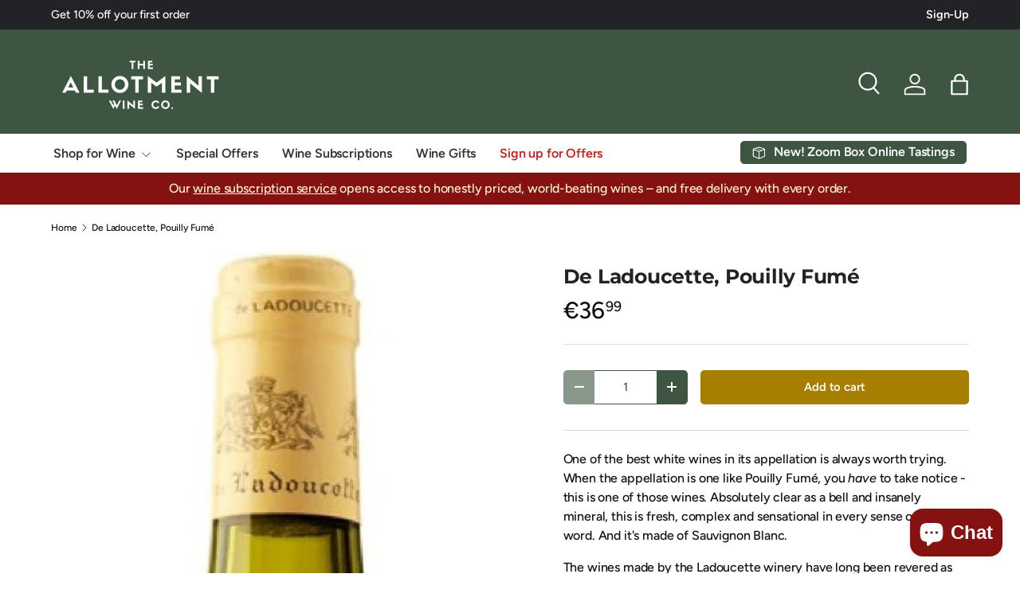

--- FILE ---
content_type: text/css
request_url: https://www.theallotment.ie/cdn/shop/t/26/assets/footer.css?v=33354159587495388941760770038
body_size: 394
content:
.footer{padding:calc(2 * var(--space-unit)) 0 calc(10 * var(--space-unit))}.footer .back-to-top{margin-top:calc(2 * var(--space-unit) * -1)}.footer .back-to-top svg{position:relative;top:-1px;width:14px;margin-inline-start:6px;transform:rotate(180deg)}.footer a:not(.btn){color:currentColor}.footer .footer-col--links a:not(.btn){transition:-webkit-text-decoration .2s ease-out;transition:text-decoration .2s ease-out;transition:text-decoration .2s ease-out,-webkit-text-decoration .2s ease-out;color:currentColor;-webkit-text-decoration:underline transparent 1px;text-decoration:underline transparent 1px;text-underline-offset:.25rem}.footer .footer-col--links a:not(.btn):hover{text-decoration-color:currentColor}.footer .input-with-button{box-shadow:inset 0 0 0 var(--input-border-width) rgba(var(--text-color)/.2)}.footer .input-with-button:focus-within{box-shadow:inset 0 0 0 var(--input-border-width) currentColor}.footer .input-with-button>.btn{right:0;border:0}.footer .media{display:inline-block}.footer .social{display:inline-flex}.footer__main>.footer-col:first-child .disclosure{border-top:0}.footer-block+.footer-block{margin-top:calc(12 * var(--space-unit))}.footer-block__btns,.footer-col--newsletter .input-with-button{margin-top:1.5em}.footer-block__btns svg{width:20px;height:20px}.footer-block__btns .social{margin-top:-4px}.footer-block__heading{margin-bottom:1em}.footer-menu{line-height:1.5}.footer-menu>summary{cursor:default}.footer-menu__links{padding-bottom:calc(2 * var(--space-unit))}.footer-menu__links>li{margin-bottom:1.2rem}.footer-menu__links>li:last-child{margin-bottom:1rem}.footer__meta .localization__selector:not(:last-child){margin-bottom:calc(6 * var(--space-unit))}.footer__meta select,.footer__meta .custom-select__btn,.footer__meta .custom-select__listbox{border-color:rgba(var(--text-color)/.2)}.footer__meta .custom-select__btn:focus{border-color:rgba(var(--text-color)/.6)}.footer__meta .custom-select__listbox{top:auto;bottom:5px}.payment-icons{margin-bottom:-7px;margin-inline-end:-7px}.payment-icons>li{margin-bottom:7px}.payment-icons>li:not(:last-child){margin-inline-end:7px}.payment-icons svg{width:40px;height:24px}.payment-icon{display:block}.footer__base{--row-gap: calc(6 * var(--space-unit))}.footer-sublinks{display:flex;flex-wrap:wrap;margin-top:-1rem}@media (min-width: 600px){.footer__meta .localization__grid{display:flex}.footer__meta .localization__selector:not(:last-child){margin:0;margin-inline-end:calc(5 * var(--space-unit))}.footer__meta .custom-select,.footer__meta .custom-select__native{max-width:250px}.footer__meta .custom-select__btn{width:auto}}@media (max-width: 768.98px){.footer__main{--row-gap: 32px}.footer__menus{--column-gap: 0;--row-gap: 0;width:100%}.footer__base{--row-gap: calc(4 * var(--space-unit))}.footer-col--collapsed .disclosure__title{margin-bottom:0}.footer-col--collapsed .disclosure__panel{position:relative;top:-10px;margin-bottom:0;padding-top:0}.footer-col--collapsed.footer-col--newsletter .disclosure__content{padding-bottom:3.2rem}.footer-col--collapsed .disclosure{border-top:1px solid rgba(var(--text-color)/.2);border-bottom:1px solid rgba(var(--text-color)/.2)}.footer-col--collapsed+.footer-col--collapsed .disclosure{border-top:0}.footer-col--not-collapsed{margin-top:calc(10 * var(--space-unit))}.footer-block__social{margin-bottom:-6px}.footer-col--not-collapsed+.footer-col--not-collapsed>.footer-block{padding-top:var(--row-gap);border-top:1px solid rgba(var(--text-color)/.2)}.footer__meta{--column-gap: calc(8 * var(--space-unit));margin-top:6px;margin-right:0}.footer__payment{padding-inline-end:0}}@media (min-width: 769px){.footer .input-with-button>.btn{right:-2px}[dir=rtl] .footer .input-with-button>.btn{right:auto;left:-2px}.footer-sublinks__item{margin:2.4rem 0 0}.footer{padding:calc(48 * var(--fluid-1-5)) 0 80px}.footer .back-to-top{margin-top:calc(48 * var(--fluid-1-5) * -1)}.footer-block__btns svg{width:22px;height:22px}.footer__main{justify-content:space-between;margin-right:-16px;margin-left:-16px}.footer-col{padding:0 16px}.footer-col--links,.footer-col--newsletter,.footer-col--text:not(.footer-col--text-full-width){flex:0 0 50%}.footer-menu>summary{padding:0;pointer-events:none}.footer-menu>summary .icon{display:none}.footer-menu .disclosure__title{margin-bottom:1em}.footer-menu .disclosure__panel{overflow:initial}.footer-sublinks{justify-content:flex-end;margin:-2.4rem 0 0;margin-inline-start:-2.4rem}.footer-menu__links{padding-bottom:calc(8 * var(--space-unit))}}@media (min-width: 1024px){body:not(.cart-drawer-docked) .footer__main{flex-wrap:nowrap}body:not(.cart-drawer-docked) .footer-menu__links{padding-bottom:calc(2 * var(--space-unit))}body:not(.cart-drawer-docked) .footer-col--links{flex:0 1 auto;min-width:130px;max-width:25%}body:not(.cart-drawer-docked) .footer-col--newsletter{flex:0 1 350px}body:not(.cart-drawer-docked) .footer-col--text:not(.footer-col--text-full-width){flex:1 1 350px;max-width:460px}body:not(.cart-drawer-docked) .footer__meta{flex-direction:row-reverse;align-items:flex-end;justify-content:flex-end}}@media (min-width: 1280px){.cart-drawer-docked .footer__main{flex-wrap:nowrap}.cart-drawer-docked .footer-menu__links{padding-bottom:calc(2 * var(--space-unit))}.cart-drawer-docked .footer-col--links{flex:0 1 auto;min-width:130px;max-width:25%}.cart-drawer-docked .footer-col--newsletter{flex:0 1 350px}.cart-drawer-docked .footer-col--text:not(.footer-col--text-full-width){flex:1 1 350px;max-width:460px}.cart-drawer-docked .footer__meta{flex-direction:row-reverse;align-items:flex-end;justify-content:flex-end}.footer__main{margin-right:-32px;margin-left:-32px}.footer-col{padding:0 32px}}
/*# sourceMappingURL=/cdn/shop/t/26/assets/footer.css.map?v=33354159587495388941760770038 */
